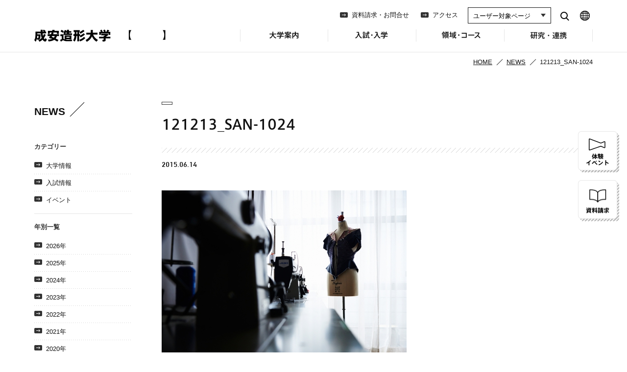

--- FILE ---
content_type: text/html; charset=UTF-8
request_url: https://www.seian.ac.jp/photo_gallery/25040/attachment/121213_san-1024
body_size: 34654
content:
<!DOCTYPE html>
<html lang="ja">

<head>
	
<meta charset="utf-8">

<meta http-equiv="X-UA-Compatible" content="IE=edge,chrome=1">

<meta name="viewport" content="width=device-width, initial-scale=1,minimum-scale=1.0,user-scalable=1">
<meta name="google-site-verification" content="q8CwZxjUZtxQIXEegoORXYb2t5Lf2_2C4mLe-dDsqsk" />

<script src="/assets/js/lib/jquery-1.11.1.min.js"></script>
<script src="/assets/js/lib/jquery.easing.1.3.js"></script>
<script src="/assets/js/lib/jquery.inview.min.js"></script>
<script src="/assets/js/lib/css_browser_selector.js"></script>
<script src="/assets/js/lib/device.min.js"></script>
<script src="/assets/js/lib/jQueryAutoHeight.js"></script>
<script src="/assets/js/lib/jquery.heightLine.js"></script>
<script src="/assets/js/lib/jquery.matchHeight.js"></script>
<script src="/assets/js/lib/jquery.bxslider/jquery.bxslider.min.js"></script>
<link href="/assets/js/lib/jquery.bxslider/jquery.bxslider.css" rel="stylesheet">
  <script src="https://ajax.googleapis.com/ajax/libs/webfont/1.5.18/webfont.js"></script>
<script src="/assets/js/common.js?d=20260121121836"></script>

<!--[if lt IE 9]>
<script src="/assets/js/ie/css3-mediaqueries.js"></script>
<script src="/assets/js/ie/html5shiv.js" type="text/javascript"></script>
<script src="/assets/js/ie/selectivizr.min.js"></script>
<![endif]-->

<link rel="SHORTCUT ICON" href="/assets/images/common/favicon.ico">

<link rel="stylesheet" type="text/css" media="all" href="/assets/css/common.css?d=20260121121836">

<link rel="stylesheet" type="text/css" media="all" href="/assets/bootstrap/css/bootstrap.css?d=20190516">
<link rel="stylesheet" type="text/css" media="all" href="/assets/css/common_bootstrap.css?d=20190516">

<script>
  (function(i, s, o, g, r, a, m) {
    i['GoogleAnalyticsObject'] = r;
    i[r] = i[r] || function() {
      (i[r].q = i[r].q || []).push(arguments)
    }, i[r].l = 1 * new Date();
    a = s.createElement(o),
      m = s.getElementsByTagName(o)[0];
    a.async = 1;
    a.src = g;
    m.parentNode.insertBefore(a, m)
  })(window, document, 'script', '//www.google-analytics.com/analytics.js', 'ga');

  ga('create', 'UA-25031661-2', 'auto');
  ga('send', 'pageview');
</script>

<!-- Google Tag Manager -->
<script>
  (function(w, d, s, l, i) {
    w[l] = w[l] || [];
    w[l].push({
      'gtm.start': new Date().getTime(),
      event: 'gtm.js'
    });
    var f = d.getElementsByTagName(s)[0],
      j = d.createElement(s),
      dl = l != 'dataLayer' ? '&l=' + l : '';
    j.async = true;
    j.src =
      'https://www.googletagmanager.com/gtm.js?id=' + i + dl;
    f.parentNode.insertBefore(j, f);
  })(window, document, 'script', 'dataLayer', 'GTM-N85J4V');
</script>
<!-- End Google Tag Manager -->
	<link rel="stylesheet" type="text/css" media="all" href="/assets/css/news.css">
	<title>121213_SAN-1024 | 成安造形大学</title>

		<!-- All in One SEO 4.1.5.3 -->
		<meta name="robots" content="max-image-preview:large" />
		<meta property="og:locale" content="ja_JP" />
		<meta property="og:site_name" content="成安造形大学" />
		<meta property="og:type" content="article" />
		<meta property="og:title" content="121213_SAN-1024 | 成安造形大学" />
		<meta property="og:image" content="https://www.seian.ac.jp/assets/images/common/ogp.png" />
		<meta property="og:image:secure_url" content="https://www.seian.ac.jp/assets/images/common/ogp.png" />
		<meta property="article:published_time" content="2015-06-13T16:41:33+00:00" />
		<meta property="article:modified_time" content="2015-06-13T16:41:33+00:00" />
		<meta property="article:publisher" content="https://www.facebook.com/seian.official.kouhou/" />
		<meta name="twitter:card" content="summary" />
		<meta name="twitter:site" content="@seianpr" />
		<meta name="twitter:domain" content="www.seian.ac.jp" />
		<meta name="twitter:title" content="121213_SAN-1024 | 成安造形大学" />
		<meta name="twitter:creator" content="@seianpr" />
		<meta name="twitter:image" content="https://www.seian.ac.jp/assets/images/common/ogp.png" />
		<script type="application/ld+json" class="aioseo-schema">
			{"@context":"https:\/\/schema.org","@graph":[{"@type":"WebSite","@id":"https:\/\/www.seian.ac.jp\/#website","url":"https:\/\/www.seian.ac.jp\/","name":"\u6210\u5b89\u9020\u5f62\u5927\u5b66","description":"\u6210\u5b89\u9020\u5f62\u5927\u5b66\u306e\u516c\u5f0fweb\u30b5\u30a4\u30c8\u3067\u3059\u3002\u5927\u5b66\u306e\u6982\u8981\u3001\u9818\u57df\u30fb\u30b3\u30fc\u30b9\u3001\u5165\u8a66\u30fb\u5165\u5b66\u3001\u9644\u5c5e\u6a5f\u95a2\u3001\u5c55\u89a7\u4f1a\u60c5\u5831\u3084\u516c\u958b\u8b1b\u5ea7\u306e\u60c5\u5831\u3092\u63b2\u8f09\u3057\u3066\u3044\u307e\u3059\u3002","inLanguage":"ja","publisher":{"@id":"https:\/\/www.seian.ac.jp\/#organization"}},{"@type":"Organization","@id":"https:\/\/www.seian.ac.jp\/#organization","name":"\u6210\u5b89\u9020\u5f62\u5927\u5b66","url":"https:\/\/www.seian.ac.jp\/","sameAs":["https:\/\/www.facebook.com\/seian.official.kouhou\/","https:\/\/twitter.com\/seianpr","https:\/\/www.youtube.com\/channel\/UCkyNth0Y3Of8BORA2HfPtpQ\/featured"],"contactPoint":{"@type":"ContactPoint","telephone":"+81775742111","contactType":"\u4ee3\u8868"}},{"@type":"BreadcrumbList","@id":"https:\/\/www.seian.ac.jp\/photo_gallery\/25040\/attachment\/121213_san-1024#breadcrumblist","itemListElement":[{"@type":"ListItem","@id":"https:\/\/www.seian.ac.jp\/#listItem","position":1,"item":{"@type":"WebPage","@id":"https:\/\/www.seian.ac.jp\/","name":"\u30db\u30fc\u30e0","description":"\u6210\u5b89\u9020\u5f62\u5927\u5b66\u306e\u516c\u5f0fweb\u30b5\u30a4\u30c8\u3067\u3059\u3002\u5927\u5b66\u306e\u6982\u8981\u3001\u9818\u57df\u30fb\u30b3\u30fc\u30b9\u3001\u5165\u8a66\u30fb\u5165\u5b66\u3001\u9644\u5c5e\u6a5f\u95a2\u3001\u5c55\u89a7\u4f1a\u60c5\u5831\u3084\u516c\u958b\u8b1b\u5ea7\u306e\u60c5\u5831\u3092\u63b2\u8f09\u3057\u3066\u3044\u307e\u3059\u3002","url":"https:\/\/www.seian.ac.jp\/"},"nextItem":"https:\/\/www.seian.ac.jp\/photo_gallery\/25040\/attachment\/121213_san-1024#listItem"},{"@type":"ListItem","@id":"https:\/\/www.seian.ac.jp\/photo_gallery\/25040\/attachment\/121213_san-1024#listItem","position":2,"item":{"@type":"WebPage","@id":"https:\/\/www.seian.ac.jp\/photo_gallery\/25040\/attachment\/121213_san-1024","name":"121213_SAN-1024","url":"https:\/\/www.seian.ac.jp\/photo_gallery\/25040\/attachment\/121213_san-1024"},"previousItem":"https:\/\/www.seian.ac.jp\/#listItem"}]},{"@type":"Person","@id":"https:\/\/www.seian.ac.jp\/author\/seian#author","url":"https:\/\/www.seian.ac.jp\/author\/seian","name":"seian","sameAs":["https:\/\/www.facebook.com\/seian.official.kouhou\/","https:\/\/twitter.com\/seianpr","https:\/\/www.youtube.com\/channel\/UCkyNth0Y3Of8BORA2HfPtpQ\/featured"]},{"@type":"ItemPage","@id":"https:\/\/www.seian.ac.jp\/photo_gallery\/25040\/attachment\/121213_san-1024#itempage","url":"https:\/\/www.seian.ac.jp\/photo_gallery\/25040\/attachment\/121213_san-1024","name":"121213_SAN-1024 | \u6210\u5b89\u9020\u5f62\u5927\u5b66","inLanguage":"ja","isPartOf":{"@id":"https:\/\/www.seian.ac.jp\/#website"},"breadcrumb":{"@id":"https:\/\/www.seian.ac.jp\/photo_gallery\/25040\/attachment\/121213_san-1024#breadcrumblist"},"author":"https:\/\/www.seian.ac.jp\/author\/seian#author","creator":"https:\/\/www.seian.ac.jp\/author\/seian#author","datePublished":"2015-06-14T01:41:33+00:00","dateModified":"2015-06-14T01:41:33+00:00"}]}
		</script>
		<!-- All in One SEO -->

<link rel='dns-prefetch' href='//s.w.org' />
		<!-- This site uses the Google Analytics by MonsterInsights plugin v8.10.0 - Using Analytics tracking - https://www.monsterinsights.com/ -->
		<!-- Note: MonsterInsights is not currently configured on this site. The site owner needs to authenticate with Google Analytics in the MonsterInsights settings panel. -->
					<!-- No UA code set -->
				<!-- / Google Analytics by MonsterInsights -->
		<script type="text/javascript">
window._wpemojiSettings = {"baseUrl":"https:\/\/s.w.org\/images\/core\/emoji\/14.0.0\/72x72\/","ext":".png","svgUrl":"https:\/\/s.w.org\/images\/core\/emoji\/14.0.0\/svg\/","svgExt":".svg","source":{"concatemoji":"https:\/\/www.seian.ac.jp\/wp\/wp-includes\/js\/wp-emoji-release.min.js?ver=6.0.11"}};
/*! This file is auto-generated */
!function(e,a,t){var n,r,o,i=a.createElement("canvas"),p=i.getContext&&i.getContext("2d");function s(e,t){var a=String.fromCharCode,e=(p.clearRect(0,0,i.width,i.height),p.fillText(a.apply(this,e),0,0),i.toDataURL());return p.clearRect(0,0,i.width,i.height),p.fillText(a.apply(this,t),0,0),e===i.toDataURL()}function c(e){var t=a.createElement("script");t.src=e,t.defer=t.type="text/javascript",a.getElementsByTagName("head")[0].appendChild(t)}for(o=Array("flag","emoji"),t.supports={everything:!0,everythingExceptFlag:!0},r=0;r<o.length;r++)t.supports[o[r]]=function(e){if(!p||!p.fillText)return!1;switch(p.textBaseline="top",p.font="600 32px Arial",e){case"flag":return s([127987,65039,8205,9895,65039],[127987,65039,8203,9895,65039])?!1:!s([55356,56826,55356,56819],[55356,56826,8203,55356,56819])&&!s([55356,57332,56128,56423,56128,56418,56128,56421,56128,56430,56128,56423,56128,56447],[55356,57332,8203,56128,56423,8203,56128,56418,8203,56128,56421,8203,56128,56430,8203,56128,56423,8203,56128,56447]);case"emoji":return!s([129777,127995,8205,129778,127999],[129777,127995,8203,129778,127999])}return!1}(o[r]),t.supports.everything=t.supports.everything&&t.supports[o[r]],"flag"!==o[r]&&(t.supports.everythingExceptFlag=t.supports.everythingExceptFlag&&t.supports[o[r]]);t.supports.everythingExceptFlag=t.supports.everythingExceptFlag&&!t.supports.flag,t.DOMReady=!1,t.readyCallback=function(){t.DOMReady=!0},t.supports.everything||(n=function(){t.readyCallback()},a.addEventListener?(a.addEventListener("DOMContentLoaded",n,!1),e.addEventListener("load",n,!1)):(e.attachEvent("onload",n),a.attachEvent("onreadystatechange",function(){"complete"===a.readyState&&t.readyCallback()})),(e=t.source||{}).concatemoji?c(e.concatemoji):e.wpemoji&&e.twemoji&&(c(e.twemoji),c(e.wpemoji)))}(window,document,window._wpemojiSettings);
</script>
<style type="text/css">
img.wp-smiley,
img.emoji {
	display: inline !important;
	border: none !important;
	box-shadow: none !important;
	height: 1em !important;
	width: 1em !important;
	margin: 0 0.07em !important;
	vertical-align: -0.1em !important;
	background: none !important;
	padding: 0 !important;
}
</style>
	<link rel='stylesheet' id='wp-block-library-css'  href='https://www.seian.ac.jp/wp/wp-includes/css/dist/block-library/style.min.css?ver=6.0.11' type='text/css' media='all' />
<style id='global-styles-inline-css' type='text/css'>
body{--wp--preset--color--black: #000000;--wp--preset--color--cyan-bluish-gray: #abb8c3;--wp--preset--color--white: #ffffff;--wp--preset--color--pale-pink: #f78da7;--wp--preset--color--vivid-red: #cf2e2e;--wp--preset--color--luminous-vivid-orange: #ff6900;--wp--preset--color--luminous-vivid-amber: #fcb900;--wp--preset--color--light-green-cyan: #7bdcb5;--wp--preset--color--vivid-green-cyan: #00d084;--wp--preset--color--pale-cyan-blue: #8ed1fc;--wp--preset--color--vivid-cyan-blue: #0693e3;--wp--preset--color--vivid-purple: #9b51e0;--wp--preset--gradient--vivid-cyan-blue-to-vivid-purple: linear-gradient(135deg,rgba(6,147,227,1) 0%,rgb(155,81,224) 100%);--wp--preset--gradient--light-green-cyan-to-vivid-green-cyan: linear-gradient(135deg,rgb(122,220,180) 0%,rgb(0,208,130) 100%);--wp--preset--gradient--luminous-vivid-amber-to-luminous-vivid-orange: linear-gradient(135deg,rgba(252,185,0,1) 0%,rgba(255,105,0,1) 100%);--wp--preset--gradient--luminous-vivid-orange-to-vivid-red: linear-gradient(135deg,rgba(255,105,0,1) 0%,rgb(207,46,46) 100%);--wp--preset--gradient--very-light-gray-to-cyan-bluish-gray: linear-gradient(135deg,rgb(238,238,238) 0%,rgb(169,184,195) 100%);--wp--preset--gradient--cool-to-warm-spectrum: linear-gradient(135deg,rgb(74,234,220) 0%,rgb(151,120,209) 20%,rgb(207,42,186) 40%,rgb(238,44,130) 60%,rgb(251,105,98) 80%,rgb(254,248,76) 100%);--wp--preset--gradient--blush-light-purple: linear-gradient(135deg,rgb(255,206,236) 0%,rgb(152,150,240) 100%);--wp--preset--gradient--blush-bordeaux: linear-gradient(135deg,rgb(254,205,165) 0%,rgb(254,45,45) 50%,rgb(107,0,62) 100%);--wp--preset--gradient--luminous-dusk: linear-gradient(135deg,rgb(255,203,112) 0%,rgb(199,81,192) 50%,rgb(65,88,208) 100%);--wp--preset--gradient--pale-ocean: linear-gradient(135deg,rgb(255,245,203) 0%,rgb(182,227,212) 50%,rgb(51,167,181) 100%);--wp--preset--gradient--electric-grass: linear-gradient(135deg,rgb(202,248,128) 0%,rgb(113,206,126) 100%);--wp--preset--gradient--midnight: linear-gradient(135deg,rgb(2,3,129) 0%,rgb(40,116,252) 100%);--wp--preset--duotone--dark-grayscale: url('#wp-duotone-dark-grayscale');--wp--preset--duotone--grayscale: url('#wp-duotone-grayscale');--wp--preset--duotone--purple-yellow: url('#wp-duotone-purple-yellow');--wp--preset--duotone--blue-red: url('#wp-duotone-blue-red');--wp--preset--duotone--midnight: url('#wp-duotone-midnight');--wp--preset--duotone--magenta-yellow: url('#wp-duotone-magenta-yellow');--wp--preset--duotone--purple-green: url('#wp-duotone-purple-green');--wp--preset--duotone--blue-orange: url('#wp-duotone-blue-orange');--wp--preset--font-size--small: 13px;--wp--preset--font-size--medium: 20px;--wp--preset--font-size--large: 36px;--wp--preset--font-size--x-large: 42px;}.has-black-color{color: var(--wp--preset--color--black) !important;}.has-cyan-bluish-gray-color{color: var(--wp--preset--color--cyan-bluish-gray) !important;}.has-white-color{color: var(--wp--preset--color--white) !important;}.has-pale-pink-color{color: var(--wp--preset--color--pale-pink) !important;}.has-vivid-red-color{color: var(--wp--preset--color--vivid-red) !important;}.has-luminous-vivid-orange-color{color: var(--wp--preset--color--luminous-vivid-orange) !important;}.has-luminous-vivid-amber-color{color: var(--wp--preset--color--luminous-vivid-amber) !important;}.has-light-green-cyan-color{color: var(--wp--preset--color--light-green-cyan) !important;}.has-vivid-green-cyan-color{color: var(--wp--preset--color--vivid-green-cyan) !important;}.has-pale-cyan-blue-color{color: var(--wp--preset--color--pale-cyan-blue) !important;}.has-vivid-cyan-blue-color{color: var(--wp--preset--color--vivid-cyan-blue) !important;}.has-vivid-purple-color{color: var(--wp--preset--color--vivid-purple) !important;}.has-black-background-color{background-color: var(--wp--preset--color--black) !important;}.has-cyan-bluish-gray-background-color{background-color: var(--wp--preset--color--cyan-bluish-gray) !important;}.has-white-background-color{background-color: var(--wp--preset--color--white) !important;}.has-pale-pink-background-color{background-color: var(--wp--preset--color--pale-pink) !important;}.has-vivid-red-background-color{background-color: var(--wp--preset--color--vivid-red) !important;}.has-luminous-vivid-orange-background-color{background-color: var(--wp--preset--color--luminous-vivid-orange) !important;}.has-luminous-vivid-amber-background-color{background-color: var(--wp--preset--color--luminous-vivid-amber) !important;}.has-light-green-cyan-background-color{background-color: var(--wp--preset--color--light-green-cyan) !important;}.has-vivid-green-cyan-background-color{background-color: var(--wp--preset--color--vivid-green-cyan) !important;}.has-pale-cyan-blue-background-color{background-color: var(--wp--preset--color--pale-cyan-blue) !important;}.has-vivid-cyan-blue-background-color{background-color: var(--wp--preset--color--vivid-cyan-blue) !important;}.has-vivid-purple-background-color{background-color: var(--wp--preset--color--vivid-purple) !important;}.has-black-border-color{border-color: var(--wp--preset--color--black) !important;}.has-cyan-bluish-gray-border-color{border-color: var(--wp--preset--color--cyan-bluish-gray) !important;}.has-white-border-color{border-color: var(--wp--preset--color--white) !important;}.has-pale-pink-border-color{border-color: var(--wp--preset--color--pale-pink) !important;}.has-vivid-red-border-color{border-color: var(--wp--preset--color--vivid-red) !important;}.has-luminous-vivid-orange-border-color{border-color: var(--wp--preset--color--luminous-vivid-orange) !important;}.has-luminous-vivid-amber-border-color{border-color: var(--wp--preset--color--luminous-vivid-amber) !important;}.has-light-green-cyan-border-color{border-color: var(--wp--preset--color--light-green-cyan) !important;}.has-vivid-green-cyan-border-color{border-color: var(--wp--preset--color--vivid-green-cyan) !important;}.has-pale-cyan-blue-border-color{border-color: var(--wp--preset--color--pale-cyan-blue) !important;}.has-vivid-cyan-blue-border-color{border-color: var(--wp--preset--color--vivid-cyan-blue) !important;}.has-vivid-purple-border-color{border-color: var(--wp--preset--color--vivid-purple) !important;}.has-vivid-cyan-blue-to-vivid-purple-gradient-background{background: var(--wp--preset--gradient--vivid-cyan-blue-to-vivid-purple) !important;}.has-light-green-cyan-to-vivid-green-cyan-gradient-background{background: var(--wp--preset--gradient--light-green-cyan-to-vivid-green-cyan) !important;}.has-luminous-vivid-amber-to-luminous-vivid-orange-gradient-background{background: var(--wp--preset--gradient--luminous-vivid-amber-to-luminous-vivid-orange) !important;}.has-luminous-vivid-orange-to-vivid-red-gradient-background{background: var(--wp--preset--gradient--luminous-vivid-orange-to-vivid-red) !important;}.has-very-light-gray-to-cyan-bluish-gray-gradient-background{background: var(--wp--preset--gradient--very-light-gray-to-cyan-bluish-gray) !important;}.has-cool-to-warm-spectrum-gradient-background{background: var(--wp--preset--gradient--cool-to-warm-spectrum) !important;}.has-blush-light-purple-gradient-background{background: var(--wp--preset--gradient--blush-light-purple) !important;}.has-blush-bordeaux-gradient-background{background: var(--wp--preset--gradient--blush-bordeaux) !important;}.has-luminous-dusk-gradient-background{background: var(--wp--preset--gradient--luminous-dusk) !important;}.has-pale-ocean-gradient-background{background: var(--wp--preset--gradient--pale-ocean) !important;}.has-electric-grass-gradient-background{background: var(--wp--preset--gradient--electric-grass) !important;}.has-midnight-gradient-background{background: var(--wp--preset--gradient--midnight) !important;}.has-small-font-size{font-size: var(--wp--preset--font-size--small) !important;}.has-medium-font-size{font-size: var(--wp--preset--font-size--medium) !important;}.has-large-font-size{font-size: var(--wp--preset--font-size--large) !important;}.has-x-large-font-size{font-size: var(--wp--preset--font-size--x-large) !important;}
</style>
<link rel='stylesheet' id='wp-pagenavi-css'  href='https://www.seian.ac.jp/wp/wp-content/plugins/wp-pagenavi/pagenavi-css.css?ver=2.70' type='text/css' media='all' />
<link rel='stylesheet' id='parent-style-css'  href='https://www.seian.ac.jp/wp/wp-content/themes/seian/style.css?ver=6.0.11' type='text/css' media='all' />
<link rel="https://api.w.org/" href="https://www.seian.ac.jp/wp-json/" /><link rel="alternate" type="application/json" href="https://www.seian.ac.jp/wp-json/wp/v2/media/25049" /><link rel="EditURI" type="application/rsd+xml" title="RSD" href="https://www.seian.ac.jp/wp/xmlrpc.php?rsd" />
<link rel="wlwmanifest" type="application/wlwmanifest+xml" href="https://www.seian.ac.jp/wp/wp-includes/wlwmanifest.xml" /> 
<meta name="generator" content="WordPress 6.0.11" />
<link rel='shortlink' href='https://www.seian.ac.jp/?p=25049' />
<link rel="alternate" type="application/json+oembed" href="https://www.seian.ac.jp/wp-json/oembed/1.0/embed?url=https%3A%2F%2Fwww.seian.ac.jp%2Fphoto_gallery%2F25040%2Fattachment%2F121213_san-1024" />
<link rel="alternate" type="text/xml+oembed" href="https://www.seian.ac.jp/wp-json/oembed/1.0/embed?url=https%3A%2F%2Fwww.seian.ac.jp%2Fphoto_gallery%2F25040%2Fattachment%2F121213_san-1024&#038;format=xml" />
</head>

<body>

	<div id="wrap">

		<!-- Google Tag Manager (noscript) -->
<noscript><iframe src="https://www.googletagmanager.com/ns.html?id=GTM-N85J4V" height="0" width="0" style="display:none;visibility:hidden"></iframe></noscript>
<!-- End Google Tag Manager (noscript) -->

	<script type="text/javascript">
		WebFont.load({
			monotype: {
				projectId: '3230e7af-0825-48c6-b4d6-ff640ad86ebb'
			}
		});
	</script>

<header>
	<div class="pagewidth">

		<div id="identity"><a href="/">成安造形大学</a></div>

		<div id="menu">OPEN MENU</div>
		<div id="search"><a href="/search.php">SEARCH</a></div>

		<ul id="gn">
			<li id="gn-about" class="openable">
				<span class="navi-for-mobile">大学案内</span>
				<a href="/about/" class="navi-for-pc">大学案内</a>
				<ul>
					<li><a href="/about/">大学案内 TOP</a></li>
					<li class="headline">大学概要</li>
					<li><a href="/about/history/">成安の歴史</a></li>
					<li><a href="/about/outline/">基本情報</a></li>
					<li><a href="/about/policy/">教育方針</a></li>
					<li><a href="/about/feature/">成安の特色</a></li>
					<li><a href="/about/message/">学長あいさつ</a></li>
					<li><a href="/about/logo/">ロゴマークについて</a></li>
					<li class="headline">キャンパス情報</li>
					<li><a href="/about/campus_map/">キャンパスマップ</a></li>
					<li><a href="/about/library/">図書館</a></li>
					<li><a href="/about/kotokoto_libre/">食堂・売店</a></li>
					<li><a href="/about/cafeteria/">カフェテリア「結」紀伊國屋</a></li>
					<li><a href="https://artcenter.seian.ac.jp" class="blank" target="_blank">キャンパスが美術館</a></li>
					<li class="headline">学生生活</li>
					<li><a href="/about/club_activity/">クラブ・サークル</a></li>
					<li><a href="/photo_gallery/">PHOTO GALLERY</a></li>
					<li><a href="http://seian-life.seian.ac.jp/" class="blank" target="_blank">SEIAN LIFE</a></li>
					<li class="headline">関連組織</li>
					<li><a href="/about/seiangakuen/">学校法人京都成安学園</a></li>
					<li><a href="http://kindergarten.seian.ac.jp" class="blank" target="_blank">成安幼稚園</a></li>
				</ul>
			</li>
			<li id="gn-admission" class="openable">
				<span class="navi-for-mobile">入試・入学</span>
				<a href="/admission/" class="navi-for-pc">入試・入学</a>
				<ul>
					<li><a href="/admission/">入試・入学 TOP</a></li>
					<li class="headline">入試一覧</li>
					<li><a href="/admission/navi/">入試の特徴・入試日程</a></li>

					<li><a href="/admission/exam_scholarship/">特待生制度について</a></li>
					<li><a href="/admission/webentry/">インターネットエントリー／出願について</a></li>
					<li><a href="/admission/exam_comprehensive//">総合選抜入学試験について</a></li>
					<li><a href="/admission/exam_comprehensive_1_2_b/">総合選抜入学試験 (1期)(2期)＜体験授業方式＞</a></li>
					<li><a href="/admission/exam_comprehensive_1_a/">総合選抜入学試験 (1期) 特待生＜面接方式＞</a></li>
					<li><a href="/admission/exam_comprehensive_3_c/">総合選抜入学試験 (3期) 特待生＜実技方式＞</a></li>
					<li><a href="/admission/exam_comprehensive_4_5_a">総合選抜入学試験 (4期)(5期)＜面接方式＞</a></li>
					<li><a href="/admission/exam_general_1_scholarship_c/">一般選抜入学試験 (1期) 特待生＜実技方式＞</a></li>
					<li><a href="/admission/exam_general_commn_1_k/">一般選抜入学試験 (1期) 特待生＜大学入学共通テスト利用方式＞</a></li>
					<li><a href="/admission/exam_general_1_a/">一般選抜入学試験 (1期)＜面接方式＞</a></li>
					<li><a href="/admission/exam_general_2_ac/">一般選抜入学試験 (2期)＜面接方式＞＜実技方式＞</a></li>
					<li><a href="/admission/exam_general_commn_2_3/">一般選抜入学試験 (2期)(3期)＜大学入学共通テスト利用方式＞</a></li>
					<li><a href="/admission/exam_recommendation/">学校推薦選抜⼊学試験＜⾯接⽅式＞学祖特別校・姉妹校・パートナーシップ協定校・指定校</a></li>
					<li><a href="/admission/exam_special/">特別総合選抜入学試験 (1期)(2期)(3期)＜面接方式＞外国人留学生・海外帰国生・社会人</a></li>
					<li><a href="/admission/exam_foreignstudent_1_a/">外国人留学生一般選抜入学試験 (1期)＜面接方式＞</a></li>
					<li><a href="/admission/exam_foreignstudent_2_ac/">外国人留学生一般選抜入学試験 (2期)＜面接方式＞＜実技方式＞</a></li>
					<li><a href="/admission/exam_others2/">2年次編入学・転入学、外国人留学生2年次編入学・転入学試験 (1期)(2期)＜面接方式＞</a></li>
					<li><a href="/admission/exam_others/">3年次編入学・転入学、外国人留学生3年次編入学・転入学試験 (1期)(2期)＜面接方式＞</a></li>

					<li class="headline">入試対策</li>
					<li><a href="/admission/info/">過去の出題内容</a></li>
					<li><a href="/admission/cooperation/">教育連携</a></li>
					<li class="headline">入学関連</li>
					<li><a href="/admission/fee/">学費・諸経費</a></li>
					<li><a href="/admission/scholarship/">奨学金制度等</a></li>
					<li><a href="/admission/rooming/">下宿</a></li>
				</ul>
			</li>
			<li id="gn-dept" class="openable">
				<span class="navi-for-mobile">領域・コース</span>
				<a href="/dept/" class="navi-for-pc">領域・コース</a>
				<ul>
					<li><a href="/dept/">領域・コース TOP</a></li>
					<li class="headline">領域・コース</li>
					<li><a href="/dept/integrated_studies/">総合領域</a></li>
					<li><a href="/dept/illustration/">イラストレーション領域</a></li>
					<li><a href="/dept/fine_arts/">美術領域</a></li>
					<li><a href="/dept/media_design/">情報デザイン領域</a></li>
					<li><a href="/dept/spatial_design/">空間デザイン領域</a></li>
					<li><a href="/dept/creative_community/">地域実践領域</a></li>
					<li class="headline">学び・制度</li>
					<li><a href="/dept/feature/">学びの特長</a></li>
					<li><a href="/dept/showcase/">卒業制作</a></li>
					<li><a href="/dept/teacher/">教員紹介</a></li>
					<li><a href="/dept/facilites/">施設紹介</a></li>
					<li><a href="/dept/abroad/">留学制度</a></li>
					<li class="headline">進路・就職</li>
					<li><a href="/dept/career_support/">キャリアサポートの特長</a></li>
					<li><a href="/dept/career_study/">キャリアを考える学び</a></li>
					<li><a href="/dept/study/">研究生制度</a></li>
					<li><a href="/dept/result/">主な就職先・進学先</a></li>
				</ul>
			</li>
			<li id="gn-attached" class="openable">
				<span class="navi-for-mobile">研究・連携</span>
				<a href="/attached/" class="navi-for-pc">研究・連携</a>
				<ul>
					<li><a href="/attached/">研究・連携 TOP</a></li>
					<li><a href="/attached/mirai/">未来社会デザイン共創機構</a></li>
					<li><a href="/attached/digilab/">デジタルクリエーションオープンラボ</a></li>
					<li><a href="/attached/kyoiku_renkei/">教育連携推進センター</a></li>
					<li><a href="https://artcenter.seian.ac.jp" target="_blank">キャンパスが美術館</a></li>
					<li><a href="/attached/omi/">附属近江学研究所</a></li>
				</ul>
			</li>
			<li id="gn-contact"><a href="/contact/">資料請求・お問合せ</a></li>
			<li id="gn-access"><a href="/access/">アクセス</a></li>
			<li id="gn-user" class="openable navi-for-mobile">
				<span>ユーザー対象メニュー</span>
				<ul>
					<li><a href="/parent/">受験生・保護者の方へ</a></li>
					<li><a href="/student/">在学生の方へ</a></li>
					<li><a href="/graduate/" target="_blank">卒業生の方へ</a></li>
					<li><a href="/teacher/">高校教員・画塾の方へ</a></li>
					<li><a href="/general/">企業・一般の方へ</a></li>
				</ul>
			</li>
			<li id="gn-lang" class="openable navi-for-mobile">
				<span>LANGUAGE</span>
				<ul>
					<li><a href="/en/">English</a></li>
					<li><a href="/cn/">中文</a></li>
					<li><a href="/ko/">한국어</a></li>
				</ul>
			</li>
		</ul>

		<ul id="gn2">
			<li><a href="/contact/">資料請求・お問合せ</a></li>
			<li><a href="/access/">アクセス</a></li>
		</ul>



		<select name="method" id="sh">
			<option value="0">ユーザー対象ページ</option>
			<option value="/parent/">受験生・保護者の方へ</option>
			<option value="/student/">在学生の方へ</option>
			<option value="/graduate/">卒業生の方へ</option>
			<option value="/teacher/">高校教員・画塾の方へ</option>
			<option value="/general/">企業・一般の方へ</option>
		</select>
		<div id="pc-search">
			<a href="/search.php">search</a>
		</div>
		<div id="pc-lang">
			<div id="lang">
				<select name="method">
					<option value="0">LANGUAGE</option>
					<option value="/en/">English</option>
					<option value="/cn/">中文</option>
					<option value="/ko/">한국어</option>
				</select>
			</div>
		</div>
	</div>
</header>

<div id="side-btn">
	<div class="side-btn--1"><a href="https://event.seian.ac.jp/index" target="_blank" rel="noopener">体験イベント</a></div>
	<div class="side-btn--2"><a href="/contact/">資料請求</a></div>
</div>
		<div id="contents">

			<div id="topicpath">
				<div class="pagewidth">
					<ul>
						<li><a href="/">HOME</a></li>
													<li><a href="/news/">NEWS</a></li>
						
						<li>121213_SAN-1024</li>
					</ul>
				</div>
			</div>
			<!-- /topicpath -->

			<div id="container" class="pagewidth clearfix collumn2">

				
						<div id="main">

							<div class="cat"></div>
							<h1 class="mb10">121213_SAN-1024</h1>
							<div class="date mb40">2015.06.14</div>

							<p class="attachment"><a href='https://www.seian.ac.jp/wp/wp-content/uploads/2015/06/121213_SAN-1024.jpg'><img width="500" height="334" src="https://www.seian.ac.jp/wp/wp-content/uploads/2015/06/121213_SAN-1024-500x334.jpg" class="attachment-medium size-medium" alt="" loading="lazy" srcset="https://www.seian.ac.jp/wp/wp-content/uploads/2015/06/121213_SAN-1024-500x334.jpg 500w, https://www.seian.ac.jp/wp/wp-content/uploads/2015/06/121213_SAN-1024-125x83.jpg 125w, https://www.seian.ac.jp/wp/wp-content/uploads/2015/06/121213_SAN-1024-285x190.jpg 285w, https://www.seian.ac.jp/wp/wp-content/uploads/2015/06/121213_SAN-1024-570x381.jpg 570w, https://www.seian.ac.jp/wp/wp-content/uploads/2015/06/121213_SAN-1024.jpg 900w" sizes="(max-width: 500px) 100vw, 500px" /></a></p>

							<div class="center pt40">
								<div class="box-back"><a href="/news" class="arrow9">一覧へ</a></div>
							</div>

						</div>
						<!-- /main -->

				

				<div id="side">
	<div class="contents-title en"><a href="/news/">NEWS</a></div>
	<section>
		<div class="contents-subtitle">カテゴリー</div>
		<ul>
				<li class="cat-item cat-item-1"><a href="https://www.seian.ac.jp/news/univ">大学情報</a>
</li>
	<li class="cat-item cat-item-35"><a href="https://www.seian.ac.jp/news/admission">入試情報</a>
</li>
	<li class="cat-item cat-item-49"><a href="https://www.seian.ac.jp/news/event">イベント</a>
</li>
		</ul>
	</section>
	<section>
		<div class="contents-subtitle">年別一覧</div>
		<ul>
				<li><a href='https://www.seian.ac.jp/date/2026?cat=-72'>2026年</a></li>
	<li><a href='https://www.seian.ac.jp/date/2025?cat=-72'>2025年</a></li>
	<li><a href='https://www.seian.ac.jp/date/2024?cat=-72'>2024年</a></li>
	<li><a href='https://www.seian.ac.jp/date/2023?cat=-72'>2023年</a></li>
	<li><a href='https://www.seian.ac.jp/date/2022?cat=-72'>2022年</a></li>
	<li><a href='https://www.seian.ac.jp/date/2021?cat=-72'>2021年</a></li>
	<li><a href='https://www.seian.ac.jp/date/2020?cat=-72'>2020年</a></li>
	<li><a href='https://www.seian.ac.jp/date/2019?cat=-72'>2019年</a></li>
	<li><a href='https://www.seian.ac.jp/date/2018?cat=-72'>2018年</a></li>
	<li><a href='https://www.seian.ac.jp/date/2017?cat=-72'>2017年</a></li>
	<li><a href='https://www.seian.ac.jp/date/2016?cat=-72'>2016年</a></li>
	<li><a href='https://www.seian.ac.jp/date/2015?cat=-72'>2015年</a></li>
	<li><a href='https://www.seian.ac.jp/date/2014?cat=-72'>2014年</a></li>
	<li><a href='https://www.seian.ac.jp/date/2013?cat=-72'>2013年</a></li>
	<li><a href='https://www.seian.ac.jp/date/2012?cat=-72'>2012年</a></li>
		</ul>
	</section>
</div>
<!-- /side -->
			</div>
			<!-- /pagewidth -->

		</div>
		<!-- /contents -->

		<div class="pagetop"><a href="#wrap">PAGE TOP</a></div>

<footer>
  <div class="bg">
    <div class="pagewidth bootstrap">
      <div class="row row-50">
        <div class="col-sm-1-5 xs-mb20">
          <div class="mb30"><img src="/assets/images/common/identity_fff.svg" alt="成安造形大学" /></div>
          <div class="address">〒520-0248<br>
            滋賀県大津市仰木の里東4-3-1<br>
            TEL：077-574-2111（代表）<br>
            FAX：077-574-2120</div>
        </div>
        <!-- /col -->
        <div class="col-sm-3-5 xs-mb20">
          <ul class="footer__sns">
            <li class="footer__sns--x"><a href="https://x.com/seianpr" target="_blank" rel="noopener">x</a></li>
            <li class="footer__sns--youtube"><a href="https://www.youtube.com/channel/UCkyNth0Y3Of8BORA2HfPtpQ/featured" target="_blank" rel="noopener">youtube</a></li>
            <li class="footer__sns--line"><a href="https://page.line.me/ocj0749y" target="_blank" rel="noopener">line</a></li>
          </ul>
        </div>
        <!-- /col -->
        <div class="col-sm-1-5">
          <ul>
            <li><a href="/news/">NEWS</a></li>
            <li><a href="/topics_center/">TOPICS CENTER</a></li>
            <li><a href="/photo_gallery/">PHOTO GALLERY</a></li>
          </ul>
        </div>
        <!-- /col -->
      </div>
      <!-- /row -->
    </div>
    <!-- /pagewidth -->
  </div>
  <!-- /bg -->
  <div class="pagewidth pt20 pb20">
    <div class="row">
      <div class="col-sm-6"><a href="https://100th.seian.ac.jp/fund/" target="_blank">募金について</a>｜<a href="/about/public_info/">情報公開</a>｜<a href="/tokushoho/">特定商取引法表示</a>｜<a href="/policy/">このサイトについて</a>｜<a href="/sitemap/">サイトマップ</a></div>
      <div class="col-sm-6 align-right"><span class="copyright">Copyright © SEIAN UNIVERSITY OF ART AND DESIGN All Rights Reserved.</span></div>
    </div>
  </div>
  <!-- /pagewidth -->
</footer>
	</div>

</body>

</html>

--- FILE ---
content_type: text/css
request_url: https://www.seian.ac.jp/assets/css/news.css
body_size: 334
content:
/* ---------------------------------------- */
/* ---------------------------------------- */
/* ---------------------------------------- */
.cat {
  font-size: 86%;
  display: inline-block;
  padding: 2px 10px;
  border: solid 1px #333;
  margin-bottom: 15px; }

.date {
  font-family: 'DIN Next W01 Medium';
  font-size: 108%; }

#main h1 {
  line-height: 1.3; }
#main img {
  max-width: 100%;
  height: auto; }


--- FILE ---
content_type: image/svg+xml
request_url: https://www.seian.ac.jp/assets/images/common/ic_select.svg
body_size: 662
content:
<?xml version="1.0" encoding="UTF-8"?>
<svg width="10px" height="7px" viewBox="0 0 10 7" version="1.1" xmlns="http://www.w3.org/2000/svg" xmlns:xlink="http://www.w3.org/1999/xlink">
    <!-- Generator: Sketch 52.6 (67491) - http://www.bohemiancoding.com/sketch -->
    <title>ic_select</title>
    <desc>Created with Sketch.</desc>
    <g id="Page-1" stroke="none" stroke-width="1" fill="none" fill-rule="evenodd">
        <g id="Header" transform="translate(-1202.000000, -27.000000)" fill="#333333" fill-rule="nonzero">
            <polygon id="ic_select" transform="translate(1207.000000, 30.333333) scale(1, -1) translate(-1207.000000, -30.333333) " points="1207 27 1212 33.6666667 1202 33.6666667"></polygon>
        </g>
    </g>
</svg>

--- FILE ---
content_type: image/svg+xml
request_url: https://www.seian.ac.jp/assets/images/common/btn_sns_x.svg
body_size: 405
content:
<svg width="38" height="38" viewBox="0 0 38 38" fill="none" xmlns="http://www.w3.org/2000/svg">
<circle cx="19" cy="19" r="19" fill="white"/>
<path d="M20.5221 17.7749L26.4784 11H25.0669L19.8951 16.8826L15.7644 11H11L17.2465 19.8955L11 27H12.4116L17.8733 20.7878L22.2356 27H27L20.5219 17.7749H20.5223H20.5221ZM18.5887 19.9737L17.9558 19.088L12.9201 12.0397H15.0881L19.1521 17.7279L19.785 18.6136L25.0676 26.0074H22.8996L18.5889 19.974V19.9736L18.5887 19.9737Z" fill="#5B5B5B"/>
</svg>
